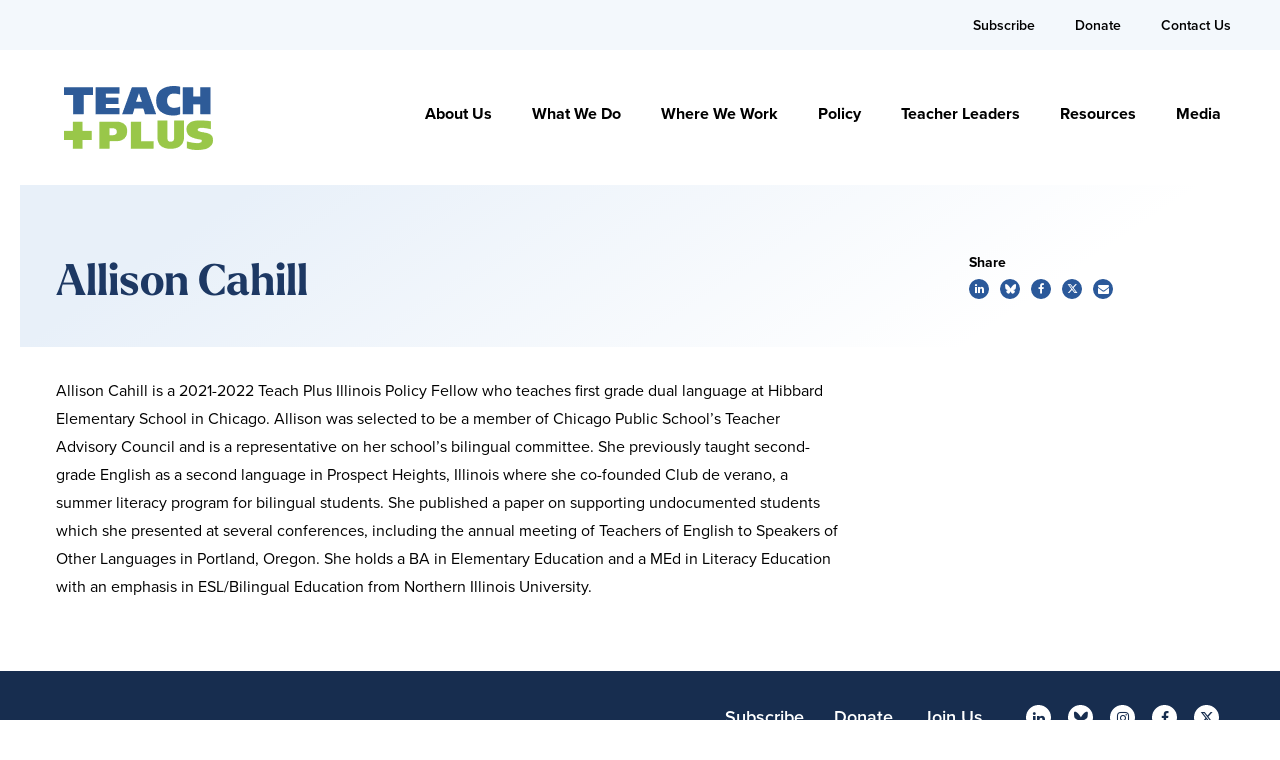

--- FILE ---
content_type: text/html; charset=UTF-8
request_url: https://teachplus.org/teacher/allison-cahill/
body_size: 13375
content:
<!DOCTYPE html>

<!--// OPEN HTML //-->
<html lang="en-US" >

<!--// OPEN HEAD //-->
<head>
  
        
      <title>Allison Cahill - Teach Plus - Leadership Opportunity</title>

      <meta charset="UTF-8"/>
    	      <meta name="viewport" content="width=device-width, initial-scale=1"/>
            
      <!--// PINGBACK & FAVICON //-->
      
                        
      <meta name="type" content="article"><meta name="author" content="alexander.krapf">
                <meta name="description" content="Allison Cahill is a 2021-2022 Teach Plus Illinois Policy Fellow who teaches first grade dual language at Hibbard Elementary…">
        
        
    <meta name='robots' content='index, follow, max-image-preview:large, max-snippet:-1, max-video-preview:-1' />
	<style>img:is([sizes="auto" i], [sizes^="auto," i]) { contain-intrinsic-size: 3000px 1500px }</style>
	
	<!-- This site is optimized with the Yoast SEO plugin v26.0 - https://yoast.com/wordpress/plugins/seo/ -->
	<link rel="canonical" href="https://teachplus.org/teacher/allison-cahill/" />
	<meta property="og:locale" content="en_US" />
	<meta property="og:type" content="article" />
	<meta property="og:title" content="Allison Cahill - Teach Plus - Leadership Opportunity" />
	<meta property="og:description" content="Allison Cahill is a 2021-2022 Teach Plus Illinois Policy Fellow who teaches first grade dual language at Hibbard Elementary School in Chicago. Allison was selected to be a member of Chicago Public School’s Teacher Advisory Council and is a representative on her school’s bilingual committee. She previously taught second-grade English as a second language in Prospect Heights, Illinois where she [&hellip;]" />
	<meta property="og:url" content="https://teachplus.org/teacher/allison-cahill/" />
	<meta property="og:site_name" content="Teach Plus - Leadership Opportunity" />
	<meta property="article:publisher" content="https://www.facebook.com/teachplus" />
	<meta property="article:modified_time" content="2024-09-04T14:34:21+00:00" />
	<meta name="twitter:card" content="summary_large_image" />
	<meta name="twitter:site" content="@teachplus" />
	<meta name="twitter:label1" content="Est. reading time" />
	<meta name="twitter:data1" content="1 minute" />
	<meta name="twitter:label2" content="Written by" />
	<meta name="twitter:data2" content="alexander.krapf" />
	<script type="application/ld+json" class="yoast-schema-graph">{"@context":"https://schema.org","@graph":[{"@type":"WebPage","@id":"https://teachplus.org/teacher/allison-cahill/","url":"https://teachplus.org/teacher/allison-cahill/","name":"Allison Cahill - Teach Plus - Leadership Opportunity","isPartOf":{"@id":"https://teachplus.org/#website"},"datePublished":"2022-02-17T22:36:06+00:00","dateModified":"2024-09-04T14:34:21+00:00","breadcrumb":{"@id":"https://teachplus.org/teacher/allison-cahill/#breadcrumb"},"inLanguage":"en-US","potentialAction":[{"@type":"ReadAction","target":["https://teachplus.org/teacher/allison-cahill/"]}]},{"@type":"BreadcrumbList","@id":"https://teachplus.org/teacher/allison-cahill/#breadcrumb","itemListElement":[{"@type":"ListItem","position":1,"name":"Home","item":"https://teachplus.org/"},{"@type":"ListItem","position":2,"name":"Allison Cahill"}]},{"@type":"WebSite","@id":"https://teachplus.org/#website","url":"https://teachplus.org/","name":"Teach Plus - Leadership Opportunity","description":"Become a Teacher Leader","publisher":{"@id":"https://teachplus.org/#organization"},"potentialAction":[{"@type":"SearchAction","target":{"@type":"EntryPoint","urlTemplate":"https://teachplus.org/?s={search_term_string}"},"query-input":{"@type":"PropertyValueSpecification","valueRequired":true,"valueName":"search_term_string"}}],"inLanguage":"en-US"},{"@type":"Organization","@id":"https://teachplus.org/#organization","name":"Teach Plus","url":"https://teachplus.org/","logo":{"@type":"ImageObject","inLanguage":"en-US","@id":"https://teachplus.org/#/schema/logo/image/","url":"https://teachplus.org/wp-content/uploads/2022/01/admin-logo.png","contentUrl":"https://teachplus.org/wp-content/uploads/2022/01/admin-logo.png","width":300,"height":95,"caption":"Teach Plus"},"image":{"@id":"https://teachplus.org/#/schema/logo/image/"},"sameAs":["https://www.facebook.com/teachplus","https://x.com/teachplus","https://www.instagram.com/teachplus/"]}]}</script>
	<!-- / Yoast SEO plugin. -->


<link rel='dns-prefetch' href='//stats.wp.com' />
<link href='//hb.wpmucdn.com' rel='preconnect' />
		<style>
			.lazyload,
			.lazyloading {
				max-width: 100%;
			}
		</style>
				<style>
			.smush-dimensions {
				--smush-image-aspect-ratio: auto;
				aspect-ratio: var(--smush-image-aspect-ratio);
			}
		</style>
		<link rel="stylesheet" href="https://use.typekit.net/jka2ayn.css"><style id='co-authors-plus-coauthors-style-inline-css'>
.wp-block-co-authors-plus-coauthors.is-layout-flow [class*=wp-block-co-authors-plus]{display:inline}

</style>
<style id='co-authors-plus-avatar-style-inline-css'>
.wp-block-co-authors-plus-avatar :where(img){height:auto;max-width:100%;vertical-align:bottom}.wp-block-co-authors-plus-coauthors.is-layout-flow .wp-block-co-authors-plus-avatar :where(img){vertical-align:middle}.wp-block-co-authors-plus-avatar:is(.alignleft,.alignright){display:table}.wp-block-co-authors-plus-avatar.aligncenter{display:table;margin-inline:auto}

</style>
<style id='co-authors-plus-image-style-inline-css'>
.wp-block-co-authors-plus-image{margin-bottom:0}.wp-block-co-authors-plus-image :where(img){height:auto;max-width:100%;vertical-align:bottom}.wp-block-co-authors-plus-coauthors.is-layout-flow .wp-block-co-authors-plus-image :where(img){vertical-align:middle}.wp-block-co-authors-plus-image:is(.alignfull,.alignwide) :where(img){width:100%}.wp-block-co-authors-plus-image:is(.alignleft,.alignright){display:table}.wp-block-co-authors-plus-image.aligncenter{display:table;margin-inline:auto}

</style>
<link rel='stylesheet' id='mediaelement-css' href='https://teachplus.org/wp-includes/js/mediaelement/mediaelementplayer-legacy.min.css' media='all' />
<link rel='stylesheet' id='wp-mediaelement-css' href='https://teachplus.org/wp-includes/js/mediaelement/wp-mediaelement.min.css' media='all' />
<style id='jetpack-sharing-buttons-style-inline-css'>
.jetpack-sharing-buttons__services-list{display:flex;flex-direction:row;flex-wrap:wrap;gap:0;list-style-type:none;margin:5px;padding:0}.jetpack-sharing-buttons__services-list.has-small-icon-size{font-size:12px}.jetpack-sharing-buttons__services-list.has-normal-icon-size{font-size:16px}.jetpack-sharing-buttons__services-list.has-large-icon-size{font-size:24px}.jetpack-sharing-buttons__services-list.has-huge-icon-size{font-size:36px}@media print{.jetpack-sharing-buttons__services-list{display:none!important}}.editor-styles-wrapper .wp-block-jetpack-sharing-buttons{gap:0;padding-inline-start:0}ul.jetpack-sharing-buttons__services-list.has-background{padding:1.25em 2.375em}
</style>
<style id='filebird-block-filebird-gallery-style-inline-css'>
ul.filebird-block-filebird-gallery{margin:auto!important;padding:0!important;width:100%}ul.filebird-block-filebird-gallery.layout-grid{display:grid;grid-gap:20px;align-items:stretch;grid-template-columns:repeat(var(--columns),1fr);justify-items:stretch}ul.filebird-block-filebird-gallery.layout-grid li img{border:1px solid #ccc;box-shadow:2px 2px 6px 0 rgba(0,0,0,.3);height:100%;max-width:100%;-o-object-fit:cover;object-fit:cover;width:100%}ul.filebird-block-filebird-gallery.layout-masonry{-moz-column-count:var(--columns);-moz-column-gap:var(--space);column-gap:var(--space);-moz-column-width:var(--min-width);columns:var(--min-width) var(--columns);display:block;overflow:auto}ul.filebird-block-filebird-gallery.layout-masonry li{margin-bottom:var(--space)}ul.filebird-block-filebird-gallery li{list-style:none}ul.filebird-block-filebird-gallery li figure{height:100%;margin:0;padding:0;position:relative;width:100%}ul.filebird-block-filebird-gallery li figure figcaption{background:linear-gradient(0deg,rgba(0,0,0,.7),rgba(0,0,0,.3) 70%,transparent);bottom:0;box-sizing:border-box;color:#fff;font-size:.8em;margin:0;max-height:100%;overflow:auto;padding:3em .77em .7em;position:absolute;text-align:center;width:100%;z-index:2}ul.filebird-block-filebird-gallery li figure figcaption a{color:inherit}

</style>
<link rel='stylesheet' id='spb-frontend-min-css' href='https://teachplus.org/wp-content/plugins/socialdriver-framework/includes/page-builder/frontend-assets/css/spb-styles.min.css' media='all' />
<link rel='stylesheet' id='elementor-icons-css' href='https://teachplus.org/wp-content/plugins/elementor/assets/lib/eicons/css/elementor-icons.min.css' media='all' />
<link rel='stylesheet' id='elementor-frontend-css' href='https://teachplus.org/wp-content/plugins/elementor/assets/css/frontend.min.css' media='all' />
<style id='elementor-frontend-inline-css'>
.elementor-kit-6{--e-global-color-primary:#5D801F;--e-global-color-secondary:#98C93E;--e-global-color-text:#000000;--e-global-color-accent:#C3D880;--e-global-color-f3c8ba0:#1C3764;--e-global-color-6c1d392:#2B599A;--e-global-color-ffe82cc:#8BB6E1;--e-global-color-64a8f5e:#F59332;--e-global-color-0ad9458:#E61010;--e-global-color-25afe4e:#333333;--e-global-color-e2c2339:#666666;--e-global-color-f73c646:#999999;--e-global-color-02520a2:#CCCCCC;--e-global-color-e3b2ac2:#FFFFFF;--e-global-typography-primary-font-family:"Larken Bold";--e-global-typography-primary-font-weight:700;--e-global-typography-secondary-font-weight:400;--e-global-typography-text-font-family:"proxima-nova";--e-global-typography-text-font-weight:400;--e-global-typography-accent-font-family:"proxima-nova";--e-global-typography-accent-font-weight:500;--e-global-typography-7ca7643-font-family:"Larken Bold";--e-global-typography-7ca7643-font-size:32px;--e-global-typography-7ca7643-line-height:41px;--e-global-typography-b55447f-font-family:"Larken Bold";--e-global-typography-b55447f-font-size:56px;--e-global-typography-b55447f-line-height:60px;--e-global-typography-4fc347d-font-family:"Larken Bold";--e-global-typography-4fc347d-font-size:40px;--e-global-typography-4fc347d-line-height:48px;color:#000000;font-family:"proxima-nova", Sans-serif;font-size:18px;font-weight:400;line-height:27px;}.elementor-kit-6 button,.elementor-kit-6 input[type="button"],.elementor-kit-6 input[type="submit"],.elementor-kit-6 .elementor-button{background-color:#98C93E;color:#000000;padding:8px 10px 8px 10px;}.elementor-kit-6 button:hover,.elementor-kit-6 button:focus,.elementor-kit-6 input[type="button"]:hover,.elementor-kit-6 input[type="button"]:focus,.elementor-kit-6 input[type="submit"]:hover,.elementor-kit-6 input[type="submit"]:focus,.elementor-kit-6 .elementor-button:hover,.elementor-kit-6 .elementor-button:focus{background-color:#5D801F;color:#FFFFFF;border-radius:3px 3px 3px 3px;}.elementor-kit-6 e-page-transition{background-color:#FFBC7D;}.elementor-kit-6 a{color:#000000;}.elementor-kit-6 a:hover{color:#1C3764;}.elementor-kit-6 h1{color:#1C3764;font-family:"Larken Bold", Sans-serif;font-size:75px;font-weight:700;}.elementor-kit-6 h2{color:#1C3764;font-family:"Larken Bold", Sans-serif;font-size:57px;font-weight:700;}.elementor-kit-6 h3{color:#1C3764;font-family:"Larken Bold", Sans-serif;font-size:43px;font-weight:700;}.elementor-kit-6 h4{color:#1C3764;font-family:"Larken Bold", Sans-serif;font-size:32px;font-weight:700;}.elementor-kit-6 h5{color:#000000;font-family:"Larken Bold", Sans-serif;font-size:23px;font-weight:700;line-height:27.6px;}.elementor-kit-6 h6{color:#000000;font-family:"Larken Bold", Sans-serif;font-size:14px;font-weight:700;}.elementor-section.elementor-section-boxed > .elementor-container{max-width:1140px;}.e-con{--container-max-width:1140px;}.elementor-widget:not(:last-child){margin-block-end:20px;}.elementor-element{--widgets-spacing:20px 20px;--widgets-spacing-row:20px;--widgets-spacing-column:20px;}{}h1.entry-title{display:var(--page-title-display);}@media(max-width:1024px){.elementor-section.elementor-section-boxed > .elementor-container{max-width:1024px;}.e-con{--container-max-width:1024px;}}@media(max-width:767px){.elementor-kit-6{--e-global-typography-b55447f-font-size:24px;--e-global-typography-b55447f-line-height:32px;--e-global-typography-4fc347d-font-size:22px;--e-global-typography-4fc347d-line-height:28px;}.elementor-section.elementor-section-boxed > .elementor-container{max-width:767px;}.e-con{--container-max-width:767px;}}/* Start Custom Fonts CSS */@font-face {
	font-family: 'Larken Bold';
	font-style: normal;
	font-weight: 700;
	font-display: auto;
	src: url('https://teachplus.org/wp-content/themes/teachplus-child/fonts/LarkenBold.woff2') format('woff2');
}
/* End Custom Fonts CSS */
</style>
<link rel='stylesheet' id='pp-extensions-css' href='https://teachplus.org/wp-content/plugins/powerpack-elements/assets/css/min/extensions.min.css' media='all' />
<link rel='stylesheet' id='pp-tooltip-css' href='https://teachplus.org/wp-content/plugins/powerpack-elements/assets/css/min/tooltip.min.css' media='all' />
<link rel='stylesheet' id='theme-style-css' href='https://teachplus.org/wp-content/themes/teachplus-child/css/style.min.css' media='all' />
<link rel='stylesheet' id='fontawesome-v6-style-css' href='https://teachplus.org/wp-content/themes/socialdriver/css/fontawesome/css/all.min.css' media='all' />
<link rel='stylesheet' id='fontawesome-v5-compatibility-style-css' href='https://teachplus.org/wp-content/themes/socialdriver/css/fontawesome/css/v5-font-face.min.css' media='all' />
<link rel='stylesheet' id='fontawesome-v4-compatibility-style-css' href='https://teachplus.org/wp-content/themes/socialdriver/css/fontawesome/css/v4-font-face.min.css' media='all' />
<link rel='stylesheet' id='socialdriver-style-spb-css' href='https://teachplus.org/wp-content/themes/socialdriver/css/style-spb.min.css' media='all' />
<link rel='stylesheet' id='ecs-styles-css' href='https://teachplus.org/wp-content/plugins/ele-custom-skin/assets/css/ecs-style.css' media='all' />
<script id="jquery-core-js-extra">
/* <![CDATA[ */
var pp = {"ajax_url":"https:\/\/teachplus.org\/wp-admin\/admin-ajax.php"};
/* ]]> */
</script>
<script src="https://teachplus.org/wp-includes/js/jquery/jquery.min.js" id="jquery-core-js"></script>
<script src="https://teachplus.org/wp-includes/js/jquery/jquery-migrate.min.js" id="jquery-migrate-js"></script>
<script id="ecs_ajax_load-js-extra">
/* <![CDATA[ */
var ecs_ajax_params = {"ajaxurl":"https:\/\/teachplus.org\/wp-admin\/admin-ajax.php","posts":"{\"page\":0,\"teacher\":\"allison-cahill\",\"post_type\":\"teacher\",\"name\":\"allison-cahill\",\"error\":\"\",\"m\":\"\",\"p\":0,\"post_parent\":\"\",\"subpost\":\"\",\"subpost_id\":\"\",\"attachment\":\"\",\"attachment_id\":0,\"pagename\":\"\",\"page_id\":0,\"second\":\"\",\"minute\":\"\",\"hour\":\"\",\"day\":0,\"monthnum\":0,\"year\":0,\"w\":0,\"category_name\":\"\",\"tag\":\"\",\"cat\":\"\",\"tag_id\":\"\",\"author\":\"\",\"author_name\":\"\",\"feed\":\"\",\"tb\":\"\",\"paged\":0,\"meta_key\":\"\",\"meta_value\":\"\",\"preview\":\"\",\"s\":\"\",\"sentence\":\"\",\"title\":\"\",\"fields\":\"all\",\"menu_order\":\"\",\"embed\":\"\",\"category__in\":[],\"category__not_in\":[],\"category__and\":[],\"post__in\":[],\"post__not_in\":[],\"post_name__in\":[],\"tag__in\":[],\"tag__not_in\":[],\"tag__and\":[],\"tag_slug__in\":[],\"tag_slug__and\":[],\"post_parent__in\":[],\"post_parent__not_in\":[],\"author__in\":[],\"author__not_in\":[],\"search_columns\":[],\"ignore_sticky_posts\":false,\"suppress_filters\":false,\"cache_results\":true,\"update_post_term_cache\":true,\"update_menu_item_cache\":false,\"lazy_load_term_meta\":true,\"update_post_meta_cache\":true,\"posts_per_page\":10,\"nopaging\":false,\"comments_per_page\":\"50\",\"no_found_rows\":false,\"order\":\"DESC\"}"};
/* ]]> */
</script>
<script src="https://teachplus.org/wp-content/plugins/ele-custom-skin/assets/js/ecs_ajax_pagination.js" id="ecs_ajax_load-js"></script>
<script src="https://teachplus.org/wp-content/plugins/ele-custom-skin/assets/js/ecs.js" id="ecs-script-js"></script>
			<script>
			var ajaxurl = 'https://teachplus.org/wp-admin/admin-ajax.php';
			</script>
			<meta name="TagPages" content="1.64"/>

<!--BEGIN: TRACKING CODE MANAGER (v2.5.0) BY INTELLYWP.COM IN HEAD//-->
<meta name="msvalidate.01" content="3BA378A2F4909603F1F770D1EC3BE08D" />
<meta name="google-site-verification" content="0EGlLvU3Z0ld8kydhKgv78NigrCLDi63zJ-15Q7Q5nM" />
<!-- Google Tag Manager -->
<script>(function(w,d,s,l,i){w[l]=w[l]||[];w[l].push({'gtm.start':
new Date().getTime(),event:'gtm.js'});var f=d.getElementsByTagName(s)[0],
j=d.createElement(s),dl=l!='dataLayer'?'&l='+l:'';j.async=true;j.src=
'https://www.googletagmanager.com/gtm.js?id='+i+dl;f.parentNode.insertBefore(j,f);
})(window,document,'script','dataLayer','GTM-PZ9X95Z');</script>
<!-- End Google Tag Manager -->
<!--END: https://wordpress.org/plugins/tracking-code-manager IN HEAD//-->	<style>img#wpstats{display:none}</style>
				<script>
			document.documentElement.className = document.documentElement.className.replace('no-js', 'js');
		</script>
				<style>
			.no-js img.lazyload {
				display: none;
			}

			figure.wp-block-image img.lazyloading {
				min-width: 150px;
			}

			.lazyload,
			.lazyloading {
				--smush-placeholder-width: 100px;
				--smush-placeholder-aspect-ratio: 1/1;
				width: var(--smush-image-width, var(--smush-placeholder-width)) !important;
				aspect-ratio: var(--smush-image-aspect-ratio, var(--smush-placeholder-aspect-ratio)) !important;
			}

						.lazyload, .lazyloading {
				opacity: 0;
			}

			.lazyloaded {
				opacity: 1;
				transition: opacity 400ms;
				transition-delay: 0ms;
			}

					</style>
		<meta name="generator" content="Elementor 3.32.2; features: additional_custom_breakpoints; settings: css_print_method-internal, google_font-enabled, font_display-auto">
<script>
jQuery(document).ready(function($) {
var delay = 100; setTimeout(function() {
$('.elementor-tab-title').removeClass('elementor-active');
 $('.elementor-tab-content').css('display', 'none'); }, delay);
});
</script>
<!--[if lt IE 9]><script data-cfasync="false" src="https://teachplus.org/wp-content/themes/socialdriver/js/respond.js"></script><script data-cfasync="false" src="https://teachplus.org/wp-content/themes/socialdriver/js/html5shiv.js"></script><script data-cfasync="false" src="https://teachplus.org/wp-content/themes/socialdriver/js/excanvas.compiled.js"></script><![endif]--><style>
</style>
			<style>
				.e-con.e-parent:nth-of-type(n+4):not(.e-lazyloaded):not(.e-no-lazyload),
				.e-con.e-parent:nth-of-type(n+4):not(.e-lazyloaded):not(.e-no-lazyload) * {
					background-image: none !important;
				}
				@media screen and (max-height: 1024px) {
					.e-con.e-parent:nth-of-type(n+3):not(.e-lazyloaded):not(.e-no-lazyload),
					.e-con.e-parent:nth-of-type(n+3):not(.e-lazyloaded):not(.e-no-lazyload) * {
						background-image: none !important;
					}
				}
				@media screen and (max-height: 640px) {
					.e-con.e-parent:nth-of-type(n+2):not(.e-lazyloaded):not(.e-no-lazyload),
					.e-con.e-parent:nth-of-type(n+2):not(.e-lazyloaded):not(.e-no-lazyload) * {
						background-image: none !important;
					}
				}
			</style>
			<link rel="icon" href="https://teachplus.org/wp-content/smush-webp/2021/11/Plus.png.webp" sizes="32x32" />
<link rel="icon" href="https://teachplus.org/wp-content/smush-webp/2021/11/Plus.png.webp" sizes="192x192" />
<link rel="apple-touch-icon" href="https://teachplus.org/wp-content/smush-webp/2021/11/Plus.png.webp" />
<meta name="msapplication-TileImage" content="https://teachplus.org/wp-content/uploads/2021/11/Plus.png" />

  
  <!--[if gte IE 9]>
   <style>
    .gradient {
      filter: none;
    }
   </style>
  <![endif]-->

  <!--// CLOSE HEAD //-->
</head>

<!--// OPEN BODY //-->
<body class="wp-singular teacher-template-default single single-teacher postid-7088 wp-theme-socialdriver wp-child-theme-teachplus-child minimal-design header-5 header-5-overlay mobile-header-left-logo mhs-tablet-land mh-slideout responsive-fluid product-shadows layout-fullwidth disable-mobile-animations remove-styles slideout-right swift-framework-v2.5.53 social-driver-child-theme-v2019 elementor-default elementor-kit-6" >



<!--// OPEN #container //-->
<div id="container" class=" clearfix">

  <a id="accessibility-skip-menu" href="#main-container" class="skip-link skip-link-main">Skip to Main Content</a>

  <header id="mobile-header" class="mobile-left-logo clearfix">
<div id="mobile-logo" class="logo-left has-img clearfix">
<a href="https://teachplus.org" title="Go to Teach Plus - Leadership Opportunity Home." rel="home">
<img id="mobile-logo-image" src="https://teachplus.org/wp-content/smush-webp/2022/01/logo.png.webp" alt="Teach Plus - Leadership Opportunity" height="64" width="149" srcset="https://teachplus.org/wp-content/smush-webp/2022/01/logo@2x.png.webp 2x" alt="Teach Plus - Leadership Opportunity" />
</a>
</div>
<div class="mobile-header-opts"><a href="#" class="mobile-menu-link menu-bars-link" role="button" aria-label="menu"><span class="menu-bars"></span></a>
</div></header>
        
    		<!--// HEADER //-->
    		<div class="header-wrap full-center full-header-stick page-header-standard">
    			
    			    			
              		  <div id="header-section" class="header-5 clearfix">
    		  	    		    
<header id="header" class="sticky-header clearfix">
	<div class="container-header"> 
		<div class="row top-row"> 

			<div class="top-menu">
				<nav class="std-menu clearfix" aria-label="utility navigation">
<div class="menu-utility-nav-container"><ul id=menu-utility-nav class=menu role="menu"><li class="menu-item-6143 menu-item menu-item-type-post_type menu-item-object-page" role="menuitem" itemscope itemtype="http://www.schema.org/SiteNavigationElement"><a href="https://teachplus.org/subscribe/" data-postid="5843" itemprop="url"><span class="menu-item-text">Subscribe</span></a></li>
<li class="menu-item-18125 menu-item menu-item-type-custom menu-item-object-custom" role="menuitem" itemscope itemtype="http://www.schema.org/SiteNavigationElement"><a href="https://give.teachplus.org/campaign/634619/donate" data-postid="18125" itemprop="url"><span class="menu-item-text">Donate</span></a></li>
<li class="menu-item-6199 menu-item menu-item-type-post_type menu-item-object-page" role="menuitem" itemscope itemtype="http://www.schema.org/SiteNavigationElement"><a href="https://teachplus.org/contact-us/" data-postid="6156" itemprop="url"><span class="menu-item-text">Contact Us</span></a></li>
</ul></div></nav>
			</div>
			
		</div>
		<div class="row bottom-row"> 
			
			<div id="logo" class="col-sm-4 logo-left has-img clearfix">
<a href="https://teachplus.org" title="Go to Teach Plus - Leadership Opportunity Home." rel="home">
<img id="logo-image" src="https://teachplus.org/wp-content/smush-webp/2022/01/logo.png.webp" alt="Teach Plus - Leadership Opportunity" height="64" width="149" srcset="https://teachplus.org/wp-content/smush-webp/2022/01/logo@2x.png.webp 2x" alt="Teach Plus - Leadership Opportunity" />
</a>
</div>

			<nav id="main-navigation" class="std-menu clearfix" aria-label="main navigation">
<div class="menu-main-menu-container"><ul id=menu-main-menu class=menu role="menu"><li class="menu-item-5909 menu-item menu-item-type-post_type menu-item-object-page menu-item-has-children sf-std-menu" role="menuitem" itemscope itemtype="http://www.schema.org/SiteNavigationElement"><a href="https://teachplus.org/about-us/" aria-expanded="false" aria-haspopup="true" data-postid="5541" itemprop="url"><span itemprop="name">About Us</span></a>
<ul class="sub-menu">
	<li class="menu-item-5938 menu-item menu-item-type-post_type menu-item-object-page sf-std-menu" role="menuitem" itemscope itemtype="http://www.schema.org/SiteNavigationElement"><a href="https://teachplus.org/about-us/our-mission-and-student-opportunity-mandate/" data-postid="5848" itemprop="url">Our Mission and Student Opportunity Mandate</a></li>
	<li class="menu-item-5914 menu-item menu-item-type-post_type menu-item-object-page sf-std-menu" role="menuitem" itemscope itemtype="http://www.schema.org/SiteNavigationElement"><a href="https://teachplus.org/about-us/staff/" data-postid="5884" itemprop="url">People</a></li>
	<li class="menu-item-5911 menu-item menu-item-type-post_type menu-item-object-page sf-std-menu" role="menuitem" itemscope itemtype="http://www.schema.org/SiteNavigationElement"><a href="https://teachplus.org/about-us/board/" data-postid="5883" itemprop="url">Board</a></li>
	<li class="menu-item-5912 menu-item menu-item-type-post_type menu-item-object-page sf-std-menu" role="menuitem" itemscope itemtype="http://www.schema.org/SiteNavigationElement"><a href="https://teachplus.org/about-us/careers/" data-postid="5886" itemprop="url">Work at Teach Plus</a></li>
</ul>
</li>
<li class="menu-item-5664 menu-item menu-item-type-post_type menu-item-object-page menu-item-has-children sf-std-menu" role="menuitem" itemscope itemtype="http://www.schema.org/SiteNavigationElement"><a href="https://teachplus.org/what-we-do/" aria-expanded="false" aria-haspopup="true" data-postid="5417" itemprop="url"><span itemprop="name">What We Do</span></a>
<ul class="sub-menu">
	<li class="menu-item-5937 menu-item menu-item-type-post_type menu-item-object-page sf-std-menu" role="menuitem" itemscope itemtype="http://www.schema.org/SiteNavigationElement"><a href="https://teachplus.org/what-we-do/how-we-grow-teacher-leaders/" data-postid="5857" itemprop="url">How We Grow Teacher Leaders</a></li>
	<li class="menu-item-5932 menu-item menu-item-type-post_type menu-item-object-page menu-item-has-children sf-std-menu" role="menuitem" itemscope itemtype="http://www.schema.org/SiteNavigationElement"><a href="https://teachplus.org/what-we-do/national-policy-advocacy-network/" aria-expanded="false" aria-haspopup="true" data-postid="5866" itemprop="url">National Policy &#038; Advocacy Network</a>
	<ul class="sub-menu">
		<li class="menu-item-17994 menu-item menu-item-type-post_type menu-item-object-page sf-std-menu" role="menuitem" itemscope itemtype="http://www.schema.org/SiteNavigationElement"><a href="https://teachplus.org/what-we-do/national-teacher-policy-cabinet/" data-postid="17955" itemprop="url">Teach Plus National Teacher Policy Cabinet</a></li>
	</ul>
</li>
	<li class="menu-item-17996 menu-item menu-item-type-custom menu-item-object-custom sf-std-menu" role="menuitem" itemscope itemtype="http://www.schema.org/SiteNavigationElement"><a href="https://teachplus.org/teacher-leaders/leading-edge-educator-fellowship/" data-postid="17996" itemprop="url">Leading Edge Educator Fellowship</a></li>
	<li class="menu-item-7822 menu-item menu-item-type-post_type menu-item-object-page sf-std-menu" role="menuitem" itemscope itemtype="http://www.schema.org/SiteNavigationElement"><a href="https://teachplus.org/senior-writing-fellows/" data-postid="7814" itemprop="url">Teach Plus Senior Writing Fellows</a></li>
	<li class="menu-item-13550 menu-item menu-item-type-post_type menu-item-object-page sf-std-menu" role="menuitem" itemscope itemtype="http://www.schema.org/SiteNavigationElement"><a href="https://teachplus.org/what-we-do/teachers-reimagining-the-teaching-profession" data-postid="13294" itemprop="url">Teachers Reimagining the Teaching Profession</a></li>
</ul>
</li>
<li class="menu-item-5663 menu-item menu-item-type-post_type menu-item-object-page menu-item-has-children sf-std-menu" role="menuitem" itemscope itemtype="http://www.schema.org/SiteNavigationElement"><a href="https://teachplus.org/where-we-work/" aria-expanded="false" aria-haspopup="true" data-postid="5418" itemprop="url"><span itemprop="name">Where We Work</span></a>
<ul class="sub-menu">
	<li class="menu-item-5951 menu-item menu-item-type-post_type menu-item-object-regions sf-std-menu" role="menuitem" itemscope itemtype="http://www.schema.org/SiteNavigationElement"><a href="https://teachplus.org/ar" data-postid="12" itemprop="url">Arkansas</a></li>
	<li class="menu-item-5950 menu-item menu-item-type-post_type menu-item-object-regions sf-std-menu" role="menuitem" itemscope itemtype="http://www.schema.org/SiteNavigationElement"><a href="https://teachplus.org/ca/" data-postid="25" itemprop="url">California</a></li>
	<li class="menu-item-5948 menu-item menu-item-type-post_type menu-item-object-regions sf-std-menu" role="menuitem" itemscope itemtype="http://www.schema.org/SiteNavigationElement"><a href="https://teachplus.org/co/" data-postid="5775" itemprop="url">Colorado</a></li>
	<li class="menu-item-5943 menu-item menu-item-type-post_type menu-item-object-regions sf-std-menu" role="menuitem" itemscope itemtype="http://www.schema.org/SiteNavigationElement"><a href="https://teachplus.org/il/" data-postid="5780" itemprop="url">Illinois</a></li>
	<li class="menu-item-5942 menu-item menu-item-type-post_type menu-item-object-regions sf-std-menu" role="menuitem" itemscope itemtype="http://www.schema.org/SiteNavigationElement"><a href="https://teachplus.org/in/" data-postid="5781" itemprop="url">Indiana</a></li>
	<li class="menu-item-5940 menu-item menu-item-type-post_type menu-item-object-regions sf-std-menu" role="menuitem" itemscope itemtype="http://www.schema.org/SiteNavigationElement"><a href="https://teachplus.org/ma/" data-postid="5783" itemprop="url">Massachusetts</a></li>
	<li class="menu-item-5944 menu-item menu-item-type-post_type menu-item-object-regions sf-std-menu" role="menuitem" itemscope itemtype="http://www.schema.org/SiteNavigationElement"><a href="https://teachplus.org/mi" data-postid="5779" itemprop="url">Michigan</a></li>
	<li class="menu-item-5945 menu-item menu-item-type-post_type menu-item-object-regions sf-std-menu" role="menuitem" itemscope itemtype="http://www.schema.org/SiteNavigationElement"><a href="https://teachplus.org/ms" data-postid="5778" itemprop="url">Mississippi</a></li>
	<li class="menu-item-5947 menu-item menu-item-type-post_type menu-item-object-regions sf-std-menu" role="menuitem" itemscope itemtype="http://www.schema.org/SiteNavigationElement"><a href="https://teachplus.org/nv/" data-postid="5776" itemprop="url">Nevada</a></li>
	<li class="menu-item-5946 menu-item menu-item-type-post_type menu-item-object-regions sf-std-menu" role="menuitem" itemscope itemtype="http://www.schema.org/SiteNavigationElement"><a href="https://teachplus.org/nm/" data-postid="5777" itemprop="url">New Mexico</a></li>
	<li class="menu-item-5941 menu-item menu-item-type-post_type menu-item-object-regions sf-std-menu" role="menuitem" itemscope itemtype="http://www.schema.org/SiteNavigationElement"><a href="https://teachplus.org/pa/" data-postid="5782" itemprop="url">Pennsylvania</a></li>
	<li class="menu-item-5949 menu-item menu-item-type-post_type menu-item-object-regions sf-std-menu" role="menuitem" itemscope itemtype="http://www.schema.org/SiteNavigationElement"><a href="https://teachplus.org/tx/" data-postid="5774" itemprop="url">Texas</a></li>
</ul>
</li>
<li class="menu-item-5915 menu-item menu-item-type-post_type menu-item-object-page menu-item-has-children sf-std-menu" role="menuitem" itemscope itemtype="http://www.schema.org/SiteNavigationElement"><a href="https://teachplus.org/impact/" aria-expanded="false" aria-haspopup="true" data-postid="5537" itemprop="url"><span itemprop="name">Policy</span></a>
<ul class="sub-menu">
	<li class="menu-item-5916 menu-item menu-item-type-post_type menu-item-object-page sf-std-menu" role="menuitem" itemscope itemtype="http://www.schema.org/SiteNavigationElement"><a href="https://teachplus.org/impact/federal-policy/" data-postid="5861" itemprop="url">Federal Policy</a></li>
	<li class="menu-item-5918 menu-item menu-item-type-post_type menu-item-object-page sf-std-menu" role="menuitem" itemscope itemtype="http://www.schema.org/SiteNavigationElement"><a href="https://teachplus.org/impact/state-policy/" data-postid="5862" itemprop="url">State Policy</a></li>
</ul>
</li>
<li class="menu-item-5662 menu-item menu-item-type-post_type menu-item-object-page menu-item-has-children sf-std-menu" role="menuitem" itemscope itemtype="http://www.schema.org/SiteNavigationElement"><a href="https://teachplus.org/teacher-leaders/" aria-expanded="false" aria-haspopup="true" data-postid="5420" itemprop="url"><span itemprop="name">Teacher Leaders</span></a>
<ul class="sub-menu">
	<li class="menu-item-5931 menu-item menu-item-type-post_type menu-item-object-page sf-std-menu" role="menuitem" itemscope itemtype="http://www.schema.org/SiteNavigationElement"><a href="https://teachplus.org/teacher-leaders/meet-our-teachers/" data-postid="5869" itemprop="url">Meet Our Teacher Leaders</a></li>
	<li class="menu-item-6684 menu-item menu-item-type-post_type menu-item-object-page sf-std-menu" role="menuitem" itemscope itemtype="http://www.schema.org/SiteNavigationElement"><a href="https://teachplus.org/teacher-leaders/our-alumni/" data-postid="5870" itemprop="url">Our Alumni</a></li>
	<li class="menu-item-5930 menu-item menu-item-type-post_type menu-item-object-page sf-std-menu" role="menuitem" itemscope itemtype="http://www.schema.org/SiteNavigationElement"><a href="https://teachplus.org/teacher-leaders/life-as-a-teach-plus-teacher-leader/" data-postid="5865" itemprop="url">My Impact as a Teach Plus Teacher Leader</a></li>
</ul>
</li>
<li class="menu-item-5661 menu-item menu-item-type-post_type menu-item-object-page menu-item-has-children sf-std-menu" role="menuitem" itemscope itemtype="http://www.schema.org/SiteNavigationElement"><a href="https://teachplus.org/resources/" aria-expanded="false" aria-haspopup="true" data-postid="5421" itemprop="url"><span itemprop="name">Resources</span></a>
<ul class="sub-menu">
	<li class="menu-item-5928 menu-item menu-item-type-post_type menu-item-object-page sf-std-menu" role="menuitem" itemscope itemtype="http://www.schema.org/SiteNavigationElement"><a href="https://teachplus.org/resources/state-policy-briefs/" data-postid="5871" itemprop="url">State Policy Briefs</a></li>
	<li class="menu-item-5926 menu-item menu-item-type-post_type menu-item-object-page menu-item-has-children sf-std-menu" role="menuitem" itemscope itemtype="http://www.schema.org/SiteNavigationElement"><a href="https://teachplus.org/resources/national-reports/" aria-expanded="false" aria-haspopup="true" data-postid="5873" itemprop="url">National Reports</a>
	<ul class="sub-menu">
		<li class="menu-item-14928 menu-item menu-item-type-post_type menu-item-object-page sf-std-menu" role="menuitem" itemscope itemtype="http://www.schema.org/SiteNavigationElement"><a href="https://teachplus.org/the-educator-pipeline" data-postid="14829" itemprop="url">The Educator Pipeline</a></li>
	</ul>
</li>
</ul>
</li>
<li class="menu-item-5659 menu-item menu-item-type-post_type menu-item-object-page menu-item-has-children sf-std-menu" role="menuitem" itemscope itemtype="http://www.schema.org/SiteNavigationElement"><a href="https://teachplus.org/media/" aria-expanded="false" aria-haspopup="true" data-postid="5540" itemprop="url"><span itemprop="name">Media</span></a>
<ul class="sub-menu">
	<li class="menu-item-5925 menu-item menu-item-type-post_type menu-item-object-page sf-std-menu" role="menuitem" itemscope itemtype="http://www.schema.org/SiteNavigationElement"><a href="https://teachplus.org/media/voices/" data-postid="5876" itemprop="url">Op-eds for Impact</a></li>
	<li class="menu-item-6511 menu-item menu-item-type-custom menu-item-object-custom sf-std-menu" role="menuitem" itemscope itemtype="http://www.schema.org/SiteNavigationElement"><a href="https://medium.com/whats-the-plus" data-postid="6511" itemprop="url">Blog</a></li>
	<li class="menu-item-5921 menu-item menu-item-type-post_type menu-item-object-page sf-std-menu" role="menuitem" itemscope itemtype="http://www.schema.org/SiteNavigationElement"><a href="https://teachplus.org/media/in-the-news/" data-postid="5879" itemprop="url">In the News</a></li>
	<li class="menu-item-5923 menu-item menu-item-type-post_type menu-item-object-page sf-std-menu" role="menuitem" itemscope itemtype="http://www.schema.org/SiteNavigationElement"><a href="https://teachplus.org/media/press-releases-policy-statements/" data-postid="5880" itemprop="url">Press Releases &#038; Policy Statements</a></li>
</ul>
</li>
</ul></div></nav>
			
		</div> <!-- CLOSE .row --> 
	</div> <!-- CLOSE .container --> 
	</header>     		        		  </div>
    		  
    		  
    		  
    		</div>

    		
  <!--// OPEN #main-container //-->
  <main id="main-container" class="clearfix">

        <div class="page-heading clearfix" >
              <div class="container">
          <div class="heading-text col-sm-12 col-md-9">

            
              <h1 class="entry-title" >Allison Cahill</h1>
              
            
          </div>

        </div>
      </div>
      
  
    
    <!-- OPEN article -->
    <article class="clearfix single-post-standard post-7088 teacher type-teacher status-publish region-illinois program_type-policy-fellowship school-hibbard-elementary-school class_year-2021-2022 alumni_status-true" id="7088" itemscope itemtype="http://schema.org/Article" data-gateresources="" data-gateresourcesobject="" data-gateresourcesobject="" data-sessemail="">

      	    
	    <div class="article-meta hide">
	    	<div itemprop="headline">Allison Cahill</div>
	    	<time itemprop="datePublished" datetime="2022-02-17">February 17, 2022</time>
	    		    	<img itemprop="image" src="" alt=""/>
	    		    </div>
	    
	  <header class="article-heading hidden-hatom">
  <div class="container">
    <div class="entry-title" itemprop="name">Allison Cahill</div>
  </div>
</header>
      <section class="page-content clearfix container">

        <div class="row">
          <div class="content-wrap col-md-9 clearfix" itemprop="articleBody">

            <p>Allison Cahill is a 2021-2022 Teach Plus Illinois Policy Fellow who teaches first grade dual language at Hibbard Elementary School in Chicago. Allison was selected to be a member of Chicago Public School’s Teacher Advisory Council and is a representative on her school’s bilingual committee. She previously taught second-grade English as a second language in Prospect Heights, Illinois where she co-founded Club de verano, a summer literacy program for bilingual students. She published a paper on supporting undocumented students which she presented at several conferences, including the annual meeting of Teachers of English to Speakers of Other Languages in Portland, Oregon. She holds a BA in Elementary Education and a MEd in Literacy Education with an emphasis in ESL/Bilingual Education from Northern Illinois University.</p>

          </div> <!-- END .content-wrap -->

          <div class="sidebar-wrap clearfix col-md-3 ">
            
            <div class="entry-extras">
													<div class="entry-meta">
														
														
														
<div class="entry-social">
	<span class="entry-social__label">Share</span>
	<ul>
		<li class="linkedin">
			<a href="https://www.linkedin.com/shareArticle?mini=true&url=https%3A%2F%2Fteachplus.org%2F%3Fpost_type%3Dteacher%26%23038%3Bp%3D7088&title=Allison%20Cahill&summary=&source=" target="_blank" rel="noreferrer" title="Share through your Linkedin Profile."><span class="accessibility-text">Share through your Linkedin Profile</span><i class="fa fa-linkedin" aria-hidden="true"></i></a>
		</li>
		<li class="bluesky">
		<a href="https://bsky.app/compose?text=Allison%2520Cahill%20https%253A%252F%252Fteachplus.org%252F%253Fpost_type%253Dteacher%2526%2523038%253Bp%253D7088" target="_blank" rel="noreferrer" title="Share on Bluesky"><span class="accessibility-text">Share on Bluesky</span><i class="fa-brands fa-bluesky" aria-hidden="true"></i></a>
		</li>
		<li class="facebook">
			<a href="https://www.facebook.com/sharer/sharer.php?u=https%3A%2F%2Fteachplus.org%2F%3Fpost_type%3Dteacher%26%23038%3Bp%3D7088" target="_blank" rel="noreferrer" title="Share through your Facebook Profile."><span class="accessibility-text">Share through your Facebook Profile</span><i class="fa fa-facebook" aria-hidden="true"></i></a>
		</li>
		<li class="twitter">
			<a href="https://twitter.com/intent/tweet?text=Allison%20Cahill%0Ahttps%3A%2F%2Fteachplus.org%2F%3Fpost_type%3Dteacher%26%23038%3Bp%3D7088" target="_blank" rel="noreferrer" title="Share through your Twitter Channel."><span class="accessibility-text">Share through your Twitter Channel</span><i class="fa-brands fa-x-twitter" aria-hidden="true"></i></a>
		</li>
		<li class="email">
			<a href="mailto:?subject=Allison%20Cahill&body=%0Ahttps%3A%2F%2Fteachplus.org%2F%3Fpost_type%3Dteacher%26%23038%3Bp%3D7088%0A" title="Share through email"><span class="accessibility-text">Share through email</span><i class="fa fa-envelope" aria-hidden="true"></i></a>
		</li>
	</ul>
</div>
													</div> <!-- END .sidebar-wrap -->
            </div> <!-- END .sidebar-wrap -->
          </div> <!-- END .sidebar-wrap -->


        </div>

      </section>

      
      <!-- CLOSE article -->
    </article>





<!--// CLOSE #main-container //-->
</main>

    <footer id="footer-wrap">
      
      <div id="footer">
                <div class="top-footer">
          <div class="container">
            <div id="top-footer-widget-area" class="tfc-widget widget-area" role="complementary">
              <div class="tf-widget"><div class="link-widget-wrap"><a class="widget-link" href="https://teachplus.org/subscribe/" target="_self">Subscribe</a></div></div><div class="tf-widget"><div class="link-widget-wrap"><a class="widget-link" href="https://give.teachplus.org/campaign/634619/donate" target="_self">Donate</a></div></div><div class="tf-widget"><div class="link-widget-wrap"><a class="widget-link" href="https://teachplus.org/contact-us" target="_self">Join Us</a></div></div><div class="tf-widget"><div class="social-channel-widget-wrap">	<nav id="social-icons-footer" class="social-icons standard clearfix">
		<ul itemscope itemtype="http://schema.org/Organization" role="menu">
			<li class="website" role="menuitem"><link itemprop="url" href="https://teachplus.org"></li>
					<li class="linkedin" role="menuitem">
				<a itemprop="sameAs" href="https://www.linkedin.com/company/teach-plus/posts/?feedView=all" target="_blank" rel="noreferrer" title="Go to Teach Plus - Leadership Opportunity Linkedin Profile."><span class="accessibility-text">Linkedin Profile</span><i class="fa-brands fa-linkedin-in" aria-hidden="true"></i></a>
			</li>
							<li class="bluesky" role="menuitem">
				<a itemprop="sameAs" href="https://bsky.app/profile/teachplus.bsky.social" target="_blank" title="Go to Teach Plus - Leadership Opportunity Bluesky Channel."><span class="accessibility-text">Bluesky Channel</span><i class="fa-brands fa-bluesky" aria-hidden="true"></i></a>
			</li>
		 
					<li class="instagram" role="menuitem">
				<a itemprop="sameAs" href="http://instagram.com/teachplus" target="_blank" rel="noreferrer" title="Go to Teach Plus - Leadership Opportunity Instagram Profile."><span class="accessibility-text">Instagram Profile</span><i class="fa-brands fa-instagram" aria-hidden="true"></i></a>
			</li>
							<li class="facebook" role="menuitem">
				<a itemprop="sameAs" href="https://www.facebook.com/teachplus" target="_blank" rel="noreferrer" title="Go to Teach Plus - Leadership Opportunity Facebook Profile."><span class="accessibility-text">Facebook Profile</span><i class="fa-brands fa-facebook" aria-hidden="true"></i></a>
			</li>
							<li class="twitter" role="menuitem">
				<a itemprop="sameAs" href="http://www.twitter.com/teachplus" target="_blank" rel="noreferrer" title="Go to Teach Plus - Leadership Opportunity Twitter Channel."><span class="accessibility-text">Twitter Channel</span><i class="fa-brands fa-x-twitter" aria-hidden="true"></i></a>
			</li>
																																												
		</ul>
	</nav>
	</div></div>            </div>
          </div>
        </div>
        
        <div class="container">
          <div id="footer-widgets" class="footer-widget">
            <div class="footer-logo">
                              <section id="media_image-4" class="widget widget_media_image clearfix"><a href="https://teachplus.org/"><img width="149" height="64" data-src="https://teachplus.org/wp-content/smush-webp/2021/11/footer-logo-150x64.png.webp" class="image wp-image-5648 attachment-149x64 size-149x64 lazyload" alt="Logo for Teach Plus" style="--smush-placeholder-width: 149px; --smush-placeholder-aspect-ratio: 149/64;max-width: 100%; height: auto;" decoding="async" data-srcset="https://teachplus.org/wp-content/smush-webp/2021/11/footer-logo-150x64.png.webp 150w, https://teachplus.org/wp-content/smush-webp/2021/11/footer-logo-267x115.png.webp 267w, https://teachplus.org/wp-content/smush-webp/2021/11/footer-logo.png.webp 298w" data-sizes="auto" src="[data-uri]" data-original-sizes="(max-width: 149px) 100vw, 149px" /></a></section>                          </div>
            <div class="footer-menus">
              <div id="fm1-widget-area" class="footer-menu tfc-widget widget-area" role="complementary">
                <a class="footer-menu__title" href="/what-we-do">What We Do</a><div class="menu-what-we-do-container"><nav class="widget-nav clearfix"><ul id=menu-what-we-do class="menu clearfix"><li class="menu-item-5732 menu-item menu-item-type-post_type menu-item-object-page" role="menuitem" itemscope itemtype="http://www.schema.org/SiteNavigationElement"><a href="https://teachplus.org/impact/" data-postid="5537" itemprop="url"><span class="menu-item-text">Policy</span></a></li>
<li class="menu-item-5733 menu-item menu-item-type-post_type menu-item-object-page" role="menuitem" itemscope itemtype="http://www.schema.org/SiteNavigationElement"><a href="https://teachplus.org/teacher-leaders/" data-postid="5420" itemprop="url"><span class="menu-item-text">Teacher Leaders</span></a></li>
<li class="menu-item-5731 menu-item menu-item-type-post_type menu-item-object-page" role="menuitem" itemscope itemtype="http://www.schema.org/SiteNavigationElement"><a href="https://teachplus.org/media/" data-postid="5540" itemprop="url"><span class="menu-item-text">Media</span></a></li>
<li class="menu-item-5730 menu-item menu-item-type-post_type menu-item-object-page" role="menuitem" itemscope itemtype="http://www.schema.org/SiteNavigationElement"><a href="https://teachplus.org/about-us/" data-postid="5541" itemprop="url"><span class="menu-item-text">About Us</span></a></li>
</ul></nav></div>              </div>
              <div id="fm2-widget-area" class="footer-menu tfc-widget widget-area" role="complementary">
                <a class="footer-menu__title" href="/where-we-work">Where We Work</a><div class="menu-where-we-work-container"><nav class="widget-nav clearfix"><ul id=menu-where-we-work class="menu clearfix"><li class="menu-item-6389 menu-item menu-item-type-post_type menu-item-object-regions" role="menuitem" itemscope itemtype="http://www.schema.org/SiteNavigationElement"><a href="https://teachplus.org/ar" data-postid="12" itemprop="url"><span class="menu-item-text">Arkansas</span></a></li>
<li class="menu-item-6380 menu-item menu-item-type-post_type menu-item-object-regions" role="menuitem" itemscope itemtype="http://www.schema.org/SiteNavigationElement"><a href="https://teachplus.org/in/" data-postid="5781" itemprop="url"><span class="menu-item-text">Indiana</span></a></li>
<li class="menu-item-6385 menu-item menu-item-type-post_type menu-item-object-regions" role="menuitem" itemscope itemtype="http://www.schema.org/SiteNavigationElement"><a href="https://teachplus.org/nv/" data-postid="5776" itemprop="url"><span class="menu-item-text">Nevada</span></a></li>
<li class="menu-item-6388 menu-item menu-item-type-post_type menu-item-object-regions" role="menuitem" itemscope itemtype="http://www.schema.org/SiteNavigationElement"><a href="https://teachplus.org/ca/" data-postid="25" itemprop="url"><span class="menu-item-text">California</span></a></li>
<li class="menu-item-6378 menu-item menu-item-type-post_type menu-item-object-regions" role="menuitem" itemscope itemtype="http://www.schema.org/SiteNavigationElement"><a href="https://teachplus.org/ma/" data-postid="5783" itemprop="url"><span class="menu-item-text">Massachusetts</span></a></li>
<li class="menu-item-6384 menu-item menu-item-type-post_type menu-item-object-regions" role="menuitem" itemscope itemtype="http://www.schema.org/SiteNavigationElement"><a href="https://teachplus.org/nm/" data-postid="5777" itemprop="url"><span class="menu-item-text">New Mexico</span></a></li>
<li class="menu-item-6386 menu-item menu-item-type-post_type menu-item-object-regions" role="menuitem" itemscope itemtype="http://www.schema.org/SiteNavigationElement"><a href="https://teachplus.org/co/" data-postid="5775" itemprop="url"><span class="menu-item-text">Colorado</span></a></li>
<li class="menu-item-6382 menu-item menu-item-type-post_type menu-item-object-regions" role="menuitem" itemscope itemtype="http://www.schema.org/SiteNavigationElement"><a href="https://teachplus.org/mi" data-postid="5779" itemprop="url"><span class="menu-item-text">Michigan</span></a></li>
<li class="menu-item-6379 menu-item menu-item-type-post_type menu-item-object-regions" role="menuitem" itemscope itemtype="http://www.schema.org/SiteNavigationElement"><a href="https://teachplus.org/pa/" data-postid="5782" itemprop="url"><span class="menu-item-text">Pennsylvania</span></a></li>
<li class="menu-item-6381 menu-item menu-item-type-post_type menu-item-object-regions" role="menuitem" itemscope itemtype="http://www.schema.org/SiteNavigationElement"><a href="https://teachplus.org/il/" data-postid="5780" itemprop="url"><span class="menu-item-text">Illinois</span></a></li>
<li class="menu-item-6383 menu-item menu-item-type-post_type menu-item-object-regions" role="menuitem" itemscope itemtype="http://www.schema.org/SiteNavigationElement"><a href="https://teachplus.org/ms" data-postid="5778" itemprop="url"><span class="menu-item-text">Mississippi</span></a></li>
<li class="menu-item-6387 menu-item menu-item-type-post_type menu-item-object-regions" role="menuitem" itemscope itemtype="http://www.schema.org/SiteNavigationElement"><a href="https://teachplus.org/tx/" data-postid="5774" itemprop="url"><span class="menu-item-text">Texas</span></a></li>
</ul></nav></div>              </div>
              <div id="fm3-widget-area" class="footer-menu tfc-widget widget-area" role="complementary">
                <a class="footer-menu__title" href="/resources">Resources</a><div class="menu-resources-container"><nav class="widget-nav clearfix"><ul id=menu-resources class="menu clearfix"><li class="menu-item-6390 menu-item menu-item-type-post_type menu-item-object-page" role="menuitem" itemscope itemtype="http://www.schema.org/SiteNavigationElement"><a href="https://teachplus.org/resources/state-policy-briefs/" data-postid="5871" itemprop="url"><span class="menu-item-text">State Policy Briefs</span></a></li>
<li class="menu-item-6391 menu-item menu-item-type-post_type menu-item-object-page" role="menuitem" itemscope itemtype="http://www.schema.org/SiteNavigationElement"><a href="https://teachplus.org/resources/national-reports/" data-postid="5873" itemprop="url"><span class="menu-item-text">National Reports</span></a></li>
</ul></nav></div>              </div>
            </div>
          </div>
        </div>

      
      </div>
      <!--// CLOSE #footer //-->
      
    <!--// OPEN #copyright //-->
    <div id="copyright" class="">
      <div class="container">
        <p>© Copyright 2026 | Teach Plus is a registered trademark. All rights reserved. | <a href="https://teachplus.org/privacy-policy/">Privacy Policy</a> | <a href="https://teachplus.org/accessibility-policy/">Accessibility Policy</a> | Built by <a href='http://socialdriver.com' rel='nofollow' target='_blank' title='Social Driver Website'>Social Driver</a></p>
      </div>
      <!--// CLOSE #copyright //-->
    </div>

        </footer>
    

<!--// CLOSE #container //-->
</div>

<div id="mobile-menu-wrap" class="menu-is-right menu-type-slideout"><div class="mobile-menu-inner">
<nav id="mobile-menu" class="mobile-menu clearfix" aria-label="mobile navigation">
<div class="menu-main-menu-container"><ul id=menu-main-menu-1 class=menu role="menu"><li class="menu-item-5909 menu-item menu-item-type-post_type menu-item-object-page menu-item-has-children" role="menuitem" itemscope itemtype="http://www.schema.org/SiteNavigationElement"><a href="https://teachplus.org/about-us/" data-postid="5541" itemprop="url"><span class="menu-item-text">About Us</span></a><button class="menu-subnav-toggle" aria-expanded="false"><span class="accessibility-text">Expand Navigation</span></button>
<ul class="sub-menu">
	<li class="menu-item-5938 menu-item menu-item-type-post_type menu-item-object-page" role="menuitem" itemscope itemtype="http://www.schema.org/SiteNavigationElement"><a href="https://teachplus.org/about-us/our-mission-and-student-opportunity-mandate/" data-postid="5848" itemprop="url">Our Mission and Student Opportunity Mandate</a></li>
	<li class="menu-item-5914 menu-item menu-item-type-post_type menu-item-object-page" role="menuitem" itemscope itemtype="http://www.schema.org/SiteNavigationElement"><a href="https://teachplus.org/about-us/staff/" data-postid="5884" itemprop="url">People</a></li>
	<li class="menu-item-5911 menu-item menu-item-type-post_type menu-item-object-page" role="menuitem" itemscope itemtype="http://www.schema.org/SiteNavigationElement"><a href="https://teachplus.org/about-us/board/" data-postid="5883" itemprop="url">Board</a></li>
	<li class="menu-item-5912 menu-item menu-item-type-post_type menu-item-object-page" role="menuitem" itemscope itemtype="http://www.schema.org/SiteNavigationElement"><a href="https://teachplus.org/about-us/careers/" data-postid="5886" itemprop="url">Work at Teach Plus</a></li>
</ul>
</li>
<li class="menu-item-5664 menu-item menu-item-type-post_type menu-item-object-page menu-item-has-children" role="menuitem" itemscope itemtype="http://www.schema.org/SiteNavigationElement"><a href="https://teachplus.org/what-we-do/" data-postid="5417" itemprop="url"><span class="menu-item-text">What We Do</span></a><button class="menu-subnav-toggle" aria-expanded="false"><span class="accessibility-text">Expand Navigation</span></button>
<ul class="sub-menu">
	<li class="menu-item-5937 menu-item menu-item-type-post_type menu-item-object-page" role="menuitem" itemscope itemtype="http://www.schema.org/SiteNavigationElement"><a href="https://teachplus.org/what-we-do/how-we-grow-teacher-leaders/" data-postid="5857" itemprop="url">How We Grow Teacher Leaders</a></li>
	<li class="menu-item-5932 menu-item menu-item-type-post_type menu-item-object-page menu-item-has-children" role="menuitem" itemscope itemtype="http://www.schema.org/SiteNavigationElement"><a href="https://teachplus.org/what-we-do/national-policy-advocacy-network/" data-postid="5866" itemprop="url">National Policy &#038; Advocacy Network</a><button class="menu-subnav-toggle" aria-expanded="false"><span class="accessibility-text">Expand Navigation</span></button>
	<ul class="sub-menu">
		<li class="menu-item-17994 menu-item menu-item-type-post_type menu-item-object-page" role="menuitem" itemscope itemtype="http://www.schema.org/SiteNavigationElement"><a href="https://teachplus.org/what-we-do/national-teacher-policy-cabinet/" data-postid="17955" itemprop="url">Teach Plus National Teacher Policy Cabinet</a></li>
	</ul>
</li>
	<li class="menu-item-17996 menu-item menu-item-type-custom menu-item-object-custom" role="menuitem" itemscope itemtype="http://www.schema.org/SiteNavigationElement"><a href="https://teachplus.org/teacher-leaders/leading-edge-educator-fellowship/" data-postid="17996" itemprop="url">Leading Edge Educator Fellowship</a></li>
	<li class="menu-item-7822 menu-item menu-item-type-post_type menu-item-object-page" role="menuitem" itemscope itemtype="http://www.schema.org/SiteNavigationElement"><a href="https://teachplus.org/senior-writing-fellows/" data-postid="7814" itemprop="url">Teach Plus Senior Writing Fellows</a></li>
	<li class="menu-item-13550 menu-item menu-item-type-post_type menu-item-object-page" role="menuitem" itemscope itemtype="http://www.schema.org/SiteNavigationElement"><a href="https://teachplus.org/what-we-do/teachers-reimagining-the-teaching-profession" data-postid="13294" itemprop="url">Teachers Reimagining the Teaching Profession</a></li>
</ul>
</li>
<li class="menu-item-5663 menu-item menu-item-type-post_type menu-item-object-page menu-item-has-children" role="menuitem" itemscope itemtype="http://www.schema.org/SiteNavigationElement"><a href="https://teachplus.org/where-we-work/" data-postid="5418" itemprop="url"><span class="menu-item-text">Where We Work</span></a><button class="menu-subnav-toggle" aria-expanded="false"><span class="accessibility-text">Expand Navigation</span></button>
<ul class="sub-menu">
	<li class="menu-item-5951 menu-item menu-item-type-post_type menu-item-object-regions" role="menuitem" itemscope itemtype="http://www.schema.org/SiteNavigationElement"><a href="https://teachplus.org/ar" data-postid="12" itemprop="url">Arkansas</a></li>
	<li class="menu-item-5950 menu-item menu-item-type-post_type menu-item-object-regions" role="menuitem" itemscope itemtype="http://www.schema.org/SiteNavigationElement"><a href="https://teachplus.org/ca/" data-postid="25" itemprop="url">California</a></li>
	<li class="menu-item-5948 menu-item menu-item-type-post_type menu-item-object-regions" role="menuitem" itemscope itemtype="http://www.schema.org/SiteNavigationElement"><a href="https://teachplus.org/co/" data-postid="5775" itemprop="url">Colorado</a></li>
	<li class="menu-item-5943 menu-item menu-item-type-post_type menu-item-object-regions" role="menuitem" itemscope itemtype="http://www.schema.org/SiteNavigationElement"><a href="https://teachplus.org/il/" data-postid="5780" itemprop="url">Illinois</a></li>
	<li class="menu-item-5942 menu-item menu-item-type-post_type menu-item-object-regions" role="menuitem" itemscope itemtype="http://www.schema.org/SiteNavigationElement"><a href="https://teachplus.org/in/" data-postid="5781" itemprop="url">Indiana</a></li>
	<li class="menu-item-5940 menu-item menu-item-type-post_type menu-item-object-regions" role="menuitem" itemscope itemtype="http://www.schema.org/SiteNavigationElement"><a href="https://teachplus.org/ma/" data-postid="5783" itemprop="url">Massachusetts</a></li>
	<li class="menu-item-5944 menu-item menu-item-type-post_type menu-item-object-regions" role="menuitem" itemscope itemtype="http://www.schema.org/SiteNavigationElement"><a href="https://teachplus.org/mi" data-postid="5779" itemprop="url">Michigan</a></li>
	<li class="menu-item-5945 menu-item menu-item-type-post_type menu-item-object-regions" role="menuitem" itemscope itemtype="http://www.schema.org/SiteNavigationElement"><a href="https://teachplus.org/ms" data-postid="5778" itemprop="url">Mississippi</a></li>
	<li class="menu-item-5947 menu-item menu-item-type-post_type menu-item-object-regions" role="menuitem" itemscope itemtype="http://www.schema.org/SiteNavigationElement"><a href="https://teachplus.org/nv/" data-postid="5776" itemprop="url">Nevada</a></li>
	<li class="menu-item-5946 menu-item menu-item-type-post_type menu-item-object-regions" role="menuitem" itemscope itemtype="http://www.schema.org/SiteNavigationElement"><a href="https://teachplus.org/nm/" data-postid="5777" itemprop="url">New Mexico</a></li>
	<li class="menu-item-5941 menu-item menu-item-type-post_type menu-item-object-regions" role="menuitem" itemscope itemtype="http://www.schema.org/SiteNavigationElement"><a href="https://teachplus.org/pa/" data-postid="5782" itemprop="url">Pennsylvania</a></li>
	<li class="menu-item-5949 menu-item menu-item-type-post_type menu-item-object-regions" role="menuitem" itemscope itemtype="http://www.schema.org/SiteNavigationElement"><a href="https://teachplus.org/tx/" data-postid="5774" itemprop="url">Texas</a></li>
</ul>
</li>
<li class="menu-item-5915 menu-item menu-item-type-post_type menu-item-object-page menu-item-has-children" role="menuitem" itemscope itemtype="http://www.schema.org/SiteNavigationElement"><a href="https://teachplus.org/impact/" data-postid="5537" itemprop="url"><span class="menu-item-text">Policy</span></a><button class="menu-subnav-toggle" aria-expanded="false"><span class="accessibility-text">Expand Navigation</span></button>
<ul class="sub-menu">
	<li class="menu-item-5916 menu-item menu-item-type-post_type menu-item-object-page" role="menuitem" itemscope itemtype="http://www.schema.org/SiteNavigationElement"><a href="https://teachplus.org/impact/federal-policy/" data-postid="5861" itemprop="url">Federal Policy</a></li>
	<li class="menu-item-5918 menu-item menu-item-type-post_type menu-item-object-page" role="menuitem" itemscope itemtype="http://www.schema.org/SiteNavigationElement"><a href="https://teachplus.org/impact/state-policy/" data-postid="5862" itemprop="url">State Policy</a></li>
</ul>
</li>
<li class="menu-item-5662 menu-item menu-item-type-post_type menu-item-object-page menu-item-has-children" role="menuitem" itemscope itemtype="http://www.schema.org/SiteNavigationElement"><a href="https://teachplus.org/teacher-leaders/" data-postid="5420" itemprop="url"><span class="menu-item-text">Teacher Leaders</span></a><button class="menu-subnav-toggle" aria-expanded="false"><span class="accessibility-text">Expand Navigation</span></button>
<ul class="sub-menu">
	<li class="menu-item-5931 menu-item menu-item-type-post_type menu-item-object-page" role="menuitem" itemscope itemtype="http://www.schema.org/SiteNavigationElement"><a href="https://teachplus.org/teacher-leaders/meet-our-teachers/" data-postid="5869" itemprop="url">Meet Our Teacher Leaders</a></li>
	<li class="menu-item-6684 menu-item menu-item-type-post_type menu-item-object-page" role="menuitem" itemscope itemtype="http://www.schema.org/SiteNavigationElement"><a href="https://teachplus.org/teacher-leaders/our-alumni/" data-postid="5870" itemprop="url">Our Alumni</a></li>
	<li class="menu-item-5930 menu-item menu-item-type-post_type menu-item-object-page" role="menuitem" itemscope itemtype="http://www.schema.org/SiteNavigationElement"><a href="https://teachplus.org/teacher-leaders/life-as-a-teach-plus-teacher-leader/" data-postid="5865" itemprop="url">My Impact as a Teach Plus Teacher Leader</a></li>
</ul>
</li>
<li class="menu-item-5661 menu-item menu-item-type-post_type menu-item-object-page menu-item-has-children" role="menuitem" itemscope itemtype="http://www.schema.org/SiteNavigationElement"><a href="https://teachplus.org/resources/" data-postid="5421" itemprop="url"><span class="menu-item-text">Resources</span></a><button class="menu-subnav-toggle" aria-expanded="false"><span class="accessibility-text">Expand Navigation</span></button>
<ul class="sub-menu">
	<li class="menu-item-5928 menu-item menu-item-type-post_type menu-item-object-page" role="menuitem" itemscope itemtype="http://www.schema.org/SiteNavigationElement"><a href="https://teachplus.org/resources/state-policy-briefs/" data-postid="5871" itemprop="url">State Policy Briefs</a></li>
	<li class="menu-item-5926 menu-item menu-item-type-post_type menu-item-object-page menu-item-has-children" role="menuitem" itemscope itemtype="http://www.schema.org/SiteNavigationElement"><a href="https://teachplus.org/resources/national-reports/" data-postid="5873" itemprop="url">National Reports</a><button class="menu-subnav-toggle" aria-expanded="false"><span class="accessibility-text">Expand Navigation</span></button>
	<ul class="sub-menu">
		<li class="menu-item-14928 menu-item menu-item-type-post_type menu-item-object-page" role="menuitem" itemscope itemtype="http://www.schema.org/SiteNavigationElement"><a href="https://teachplus.org/the-educator-pipeline" data-postid="14829" itemprop="url">The Educator Pipeline</a></li>
	</ul>
</li>
</ul>
</li>
<li class="menu-item-5659 menu-item menu-item-type-post_type menu-item-object-page menu-item-has-children" role="menuitem" itemscope itemtype="http://www.schema.org/SiteNavigationElement"><a href="https://teachplus.org/media/" data-postid="5540" itemprop="url"><span class="menu-item-text">Media</span></a><button class="menu-subnav-toggle" aria-expanded="false"><span class="accessibility-text">Expand Navigation</span></button>
<ul class="sub-menu">
	<li class="menu-item-5925 menu-item menu-item-type-post_type menu-item-object-page" role="menuitem" itemscope itemtype="http://www.schema.org/SiteNavigationElement"><a href="https://teachplus.org/media/voices/" data-postid="5876" itemprop="url">Op-eds for Impact</a></li>
	<li class="menu-item-6511 menu-item menu-item-type-custom menu-item-object-custom" role="menuitem" itemscope itemtype="http://www.schema.org/SiteNavigationElement"><a href="https://medium.com/whats-the-plus" data-postid="6511" itemprop="url">Blog</a></li>
	<li class="menu-item-5921 menu-item menu-item-type-post_type menu-item-object-page" role="menuitem" itemscope itemtype="http://www.schema.org/SiteNavigationElement"><a href="https://teachplus.org/media/in-the-news/" data-postid="5879" itemprop="url">In the News</a></li>
	<li class="menu-item-5923 menu-item menu-item-type-post_type menu-item-object-page" role="menuitem" itemscope itemtype="http://www.schema.org/SiteNavigationElement"><a href="https://teachplus.org/media/press-releases-policy-statements/" data-postid="5880" itemprop="url">Press Releases &#038; Policy Statements</a></li>
</ul>
</li>
</ul></div></nav>
<nav id="utility-menu" class="utility-menu clearfix" aria-label="utility navigation">
<div class="menu-utility-nav-container"><ul id=menu-utility-nav-1 class=menu role="menu"><li class="menu-item-6143 menu-item menu-item-type-post_type menu-item-object-page" role="menuitem" itemscope itemtype="http://www.schema.org/SiteNavigationElement"><a href="https://teachplus.org/subscribe/" data-postid="5843" itemprop="url"><span class="menu-item-text">Subscribe</span></a></li>
<li class="menu-item-18125 menu-item menu-item-type-custom menu-item-object-custom" role="menuitem" itemscope itemtype="http://www.schema.org/SiteNavigationElement"><a href="https://give.teachplus.org/campaign/634619/donate" data-postid="18125" itemprop="url"><span class="menu-item-text">Donate</span></a></li>
<li class="menu-item-6199 menu-item menu-item-type-post_type menu-item-object-page" role="menuitem" itemscope itemtype="http://www.schema.org/SiteNavigationElement"><a href="https://teachplus.org/contact-us/" data-postid="6156" itemprop="url"><span class="menu-item-text">Contact Us</span></a></li>
</ul></div></nav>
</div></div>
        <!--// BACK TO TOP //-->
        <div id="back-to-top" class="animate-top" aria-hidden="true"><i class="fa-solid fa-chevron-up" aria-hidden="true"></i></div>
            <!--// FULL WIDTH VIDEO //-->
      <div class="fw-video-area">
        <div class="fw-video-close"><i class="ss-delete" aria-hidden="true"></i></div>
        <div class="fw-video-wrap"></div>
      </div>
      <div class="fw-video-spacer"></div>
          <div id="modal-container" class="clearfix">
        <a href="#" id="close-modal-outer" class="close-modal-link" aria-label="modal" aria-hidden="true" role="button"><span class="accessibility-text">Close Modal</span></a>
        <div class="container">
          <div class="sd-modal-header">
            <div class="container">
                              <a href="#" id="close-modal" class="close-modal-link" role="button" aria-label="modal">
                  <span class="accessibility-text">Close Modal</span>
                  <div class="close-container" aria-hidden="true">
                    <img class="inject-me smush-dimensions" aria-hidden="true" data-src="https://teachplus.org/wp-content/themes/teachplus-child/images/icon-close.svg" src="https://teachplus.org/wp-content/themes/teachplus-child/images/icon-close.png" alt="close modal icon" width="40" style="--smush-image-width: 40px; --smush-image-aspect-ratio: 40/40;" />
                  </div>
                </a>
                          </div>
          </div>
                  </div>
      </div>
            <!--// FRAMEWORK INCLUDES //-->
      <div id="sf-included" class=""></div>
          <div id="sf-option-params" 
         data-home="https://teachplus.org"
         data-permalink="https://teachplus.org/teacher/allison-cahill/"
         data-template-directory="https://teachplus.org/wp-content/themes/socialdriver"
         data-stylesheet-directory="https://teachplus.org/wp-content/themes/teachplus-child"
         data-pagination-page="1"
         data-slider-slidespeed="7000"
         data-slider-animspeed="600"
         data-slider-autoplay="0"
         data-slider-loop="1"
         data-carousel-pagespeed="800"
         data-carousel-slidespeed="200"
         data-carousel-autoplay="0"
         data-carousel-autoplay-diration="5"
         data-carousel-pagination="1"
         data-lightbox-nav="default"
	       data-lightbox-thumbs="1"
         data-lightbox-skin="light"
         data-lightbox-sharing="1"
         data-product-zoom-type="inner"
         data-product-slider-thumbs-pos="bottom"
         data-product-slider-vert-height="700"
         data-quickview-text="Quickview"
	       data-cart-notification=""
         ></div>

          <div id="loveit-locale" data-ajaxurl="https://teachplus.org/wp-admin/admin-ajax.php" data-nonce="fedea75c26"
         data-alreadyloved="You have already loved this item." data-error="Sorry, there was a problem processing your request."
         data-loggedin="false"></div>
    

<script type="speculationrules">
{"prefetch":[{"source":"document","where":{"and":[{"href_matches":"\/*"},{"not":{"href_matches":["\/wp-*.php","\/wp-admin\/*","\/wp-content\/uploads\/*","\/wp-content\/*","\/wp-content\/plugins\/*","\/wp-content\/themes\/teachplus-child\/*","\/wp-content\/themes\/socialdriver\/*","\/*\\?(.+)"]}},{"not":{"selector_matches":"a[rel~=\"nofollow\"]"}},{"not":{"selector_matches":".no-prefetch, .no-prefetch a"}}]},"eagerness":"conservative"}]}
</script>
      <div id="countdown-locale" data-label_year="Year"
         data-label_years="Years"
         data-label_month="Month"
         data-label_months="Months"
         data-label_weeks="Weeks"
         data-label_week="Week"
         data-label_days="Days"
         data-label_day="Day"
         data-label_hours="Hours"
         data-label_hour="Hour"
         data-label_mins="Mins"
         data-label_min="Min"
         data-label_secs="Secs"
         data-label_sec="Sec"></div>
    
			<div class="sf-container-overlay">
				<div class="sf-loader">
									</div>
			</div>

		
<!--BEGIN: TRACKING CODE MANAGER (v2.5.0) BY INTELLYWP.COM IN BODY//-->
<!-- Google Tag Manager (noscript) -->
<noscript><iframe src="https://www.googletagmanager.com/ns.html?id=GTM-PZ9X95Z" height="0" width="0"></iframe></noscript>
<!-- End Google Tag Manager (noscript) -->
<!--END: https://wordpress.org/plugins/tracking-code-manager IN BODY//-->
			<script>
				var _paq = _paq || [];
					_paq.push(['setCustomDimension', 1, '{"ID":,"name":"","avatar":"d41d8cd98f00b204e9800998ecf8427e"}']);
				_paq.push(['trackPageView']);
								(function () {
					var u = "https://analytics3.wpmudev.com/";
					_paq.push(['setTrackerUrl', u + 'track/']);
					_paq.push(['setSiteId', '27832']);
					var d  = document, g = d.createElement('script'), s = d.getElementsByTagName('script')[0];
					g.type = 'text/javascript';
					g.async = true;
					g.defer = true;
					g.src  = 'https://analytics.wpmucdn.com/matomo.js';
					s.parentNode.insertBefore(g, s);
				})();
			</script>
			<div style="display:none;"><a href="https://teachplus.org/f8f040f05857aeba">Secret Link</a></div>			<script>
				const lazyloadRunObserver = () => {
					const lazyloadBackgrounds = document.querySelectorAll( `.e-con.e-parent:not(.e-lazyloaded)` );
					const lazyloadBackgroundObserver = new IntersectionObserver( ( entries ) => {
						entries.forEach( ( entry ) => {
							if ( entry.isIntersecting ) {
								let lazyloadBackground = entry.target;
								if( lazyloadBackground ) {
									lazyloadBackground.classList.add( 'e-lazyloaded' );
								}
								lazyloadBackgroundObserver.unobserve( entry.target );
							}
						});
					}, { rootMargin: '200px 0px 200px 0px' } );
					lazyloadBackgrounds.forEach( ( lazyloadBackground ) => {
						lazyloadBackgroundObserver.observe( lazyloadBackground );
					} );
				};
				const events = [
					'DOMContentLoaded',
					'elementor/lazyload/observe',
				];
				events.forEach( ( event ) => {
					document.addEventListener( event, lazyloadRunObserver );
				} );
			</script>
			<script src="https://teachplus.org/wp-content/plugins/socialdriver-framework/includes/page-builder/frontend-assets/js/spb-functions.min.js" id="spb-frontend-js-min-js"></script>
<script src="https://teachplus.org/wp-content/plugins/socialdriver-framework/public/js/lib/imagesloaded.pkgd.min.js" id="imagesLoaded-js"></script>
<script src="https://teachplus.org/wp-content/plugins/socialdriver-framework/public/js/lib/jquery.viewports.min.js" id="jquery-viewports-js"></script>
<script src="https://teachplus.org/wp-content/plugins/socialdriver-framework/public/js/lib/jquery.smartresize.min.js" id="jquery-smartresize-js"></script>
<script id="smush-detector-js-extra">
/* <![CDATA[ */
var smush_detector = {"ajax_url":"https:\/\/teachplus.org\/wp-admin\/admin-ajax.php","nonce":"25058633c1","is_mobile":"","data_store":{"type":"post-meta","data":{"post_id":7088}},"previous_data_version":"-1","previous_data_hash":"no-data"};
/* ]]> */
</script>
<script src="https://teachplus.org/wp-content/plugins/wp-smush-pro/app/assets/js/smush-detector.min.js" id="smush-detector-js"></script>
<script src="https://teachplus.org/wp-includes/js/underscore.min.js" id="underscore-js"></script>
<script src="https://teachplus.org/wp-content/themes/socialdriver/js/functions-spb.min.js" id="spb-functions-min-js"></script>
<script src="https://teachplus.org/wp-content/themes/teachplus-child/js/scripts.min.js" id="theme-script-js"></script>
<script id="smush-lazy-load-js-before">
/* <![CDATA[ */
var smushLazyLoadOptions = {"autoResizingEnabled":true,"autoResizeOptions":{"precision":5,"skipAutoWidth":true}};
/* ]]> */
</script>
<script src="https://teachplus.org/wp-content/plugins/wp-smush-pro/app/assets/js/smush-lazy-load.min.js" id="smush-lazy-load-js"></script>
<script id="jetpack-stats-js-before">
/* <![CDATA[ */
_stq = window._stq || [];
_stq.push([ "view", JSON.parse("{\"v\":\"ext\",\"blog\":\"228569283\",\"post\":\"7088\",\"tz\":\"-5\",\"srv\":\"teachplus.org\",\"j\":\"1:15.0\"}") ]);
_stq.push([ "clickTrackerInit", "228569283", "7088" ]);
/* ]]> */
</script>
<script src="https://stats.wp.com/e-202604.js" id="jetpack-stats-js" defer="defer" data-wp-strategy="defer"></script>

<!--// CLOSE BODY //-->
<script>(function(){function c(){var b=a.contentDocument||a.contentWindow.document;if(b){var d=b.createElement('script');d.innerHTML="window.__CF$cv$params={r:'9c0ffa5a6d44910d',t:'MTc2ODkyNjg1My4wMDAwMDA='};var a=document.createElement('script');a.nonce='';a.src='/cdn-cgi/challenge-platform/scripts/jsd/main.js';document.getElementsByTagName('head')[0].appendChild(a);";b.getElementsByTagName('head')[0].appendChild(d)}}if(document.body){var a=document.createElement('iframe');a.height=1;a.width=1;a.style.position='absolute';a.style.top=0;a.style.left=0;a.style.border='none';a.style.visibility='hidden';document.body.appendChild(a);if('loading'!==document.readyState)c();else if(window.addEventListener)document.addEventListener('DOMContentLoaded',c);else{var e=document.onreadystatechange||function(){};document.onreadystatechange=function(b){e(b);'loading'!==document.readyState&&(document.onreadystatechange=e,c())}}}})();</script></body>


<!--// CLOSE HTML //-->
</html>